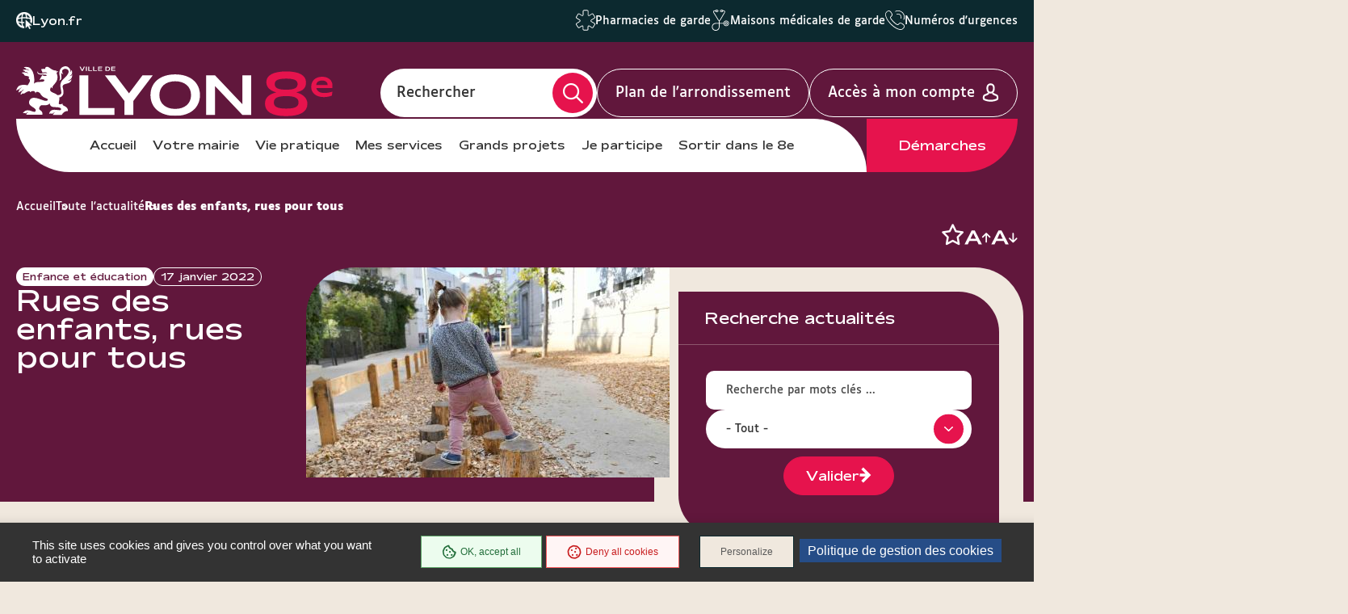

--- FILE ---
content_type: text/html; charset=UTF-8
request_url: https://mairie8.lyon.fr/actualite/enfance-et-education/rues-des-enfants-rues-pour-tous
body_size: 15004
content:
<!DOCTYPE html>
<html  lang="fr" dir="ltr" prefix="content: http://purl.org/rss/1.0/modules/content/  dc: http://purl.org/dc/terms/  foaf: http://xmlns.com/foaf/0.1/  og: http://ogp.me/ns#  rdfs: http://www.w3.org/2000/01/rdf-schema#  schema: http://schema.org/  sioc: http://rdfs.org/sioc/ns#  sioct: http://rdfs.org/sioc/types#  skos: http://www.w3.org/2004/02/skos/core#  xsd: http://www.w3.org/2001/XMLSchema# ">
<head>
  <meta charset="utf-8" />
<link rel="canonical" href="https://mairie8.lyon.fr/actualite/enfance-et-education/rues-des-enfants-rues-pour-tous" />
<meta name="Generator" content="Drupal 9 (https://www.drupal.org)" />
<meta name="MobileOptimized" content="width" />
<meta name="HandheldFriendly" content="true" />
<meta name="viewport" content="width=device-width, initial-scale=1.0" />
<link rel="icon" href="/sites/mairie8/files/favicon_1_1.ico" type="image/vnd.microsoft.icon" />
<link rel="alternate" hreflang="fr" href="https://mairie8.lyon.fr/actualite/enfance-et-education/rues-des-enfants-rues-pour-tous" />

    <title>Rues des enfants, rues pour tous | Lyon Mairie du 8</title>
    <link rel="stylesheet" media="all" href="/core/modules/system/css/components/align.module.css?t9bboz" />
<link rel="stylesheet" media="all" href="/core/modules/system/css/components/fieldgroup.module.css?t9bboz" />
<link rel="stylesheet" media="all" href="/core/modules/system/css/components/container-inline.module.css?t9bboz" />
<link rel="stylesheet" media="all" href="/core/modules/system/css/components/clearfix.module.css?t9bboz" />
<link rel="stylesheet" media="all" href="/core/modules/system/css/components/details.module.css?t9bboz" />
<link rel="stylesheet" media="all" href="/core/modules/system/css/components/hidden.module.css?t9bboz" />
<link rel="stylesheet" media="all" href="/core/modules/system/css/components/item-list.module.css?t9bboz" />
<link rel="stylesheet" media="all" href="/core/modules/system/css/components/js.module.css?t9bboz" />
<link rel="stylesheet" media="all" href="/core/modules/system/css/components/nowrap.module.css?t9bboz" />
<link rel="stylesheet" media="all" href="/core/modules/system/css/components/position-container.module.css?t9bboz" />
<link rel="stylesheet" media="all" href="/core/modules/system/css/components/progress.module.css?t9bboz" />
<link rel="stylesheet" media="all" href="/core/modules/system/css/components/reset-appearance.module.css?t9bboz" />
<link rel="stylesheet" media="all" href="/core/modules/system/css/components/resize.module.css?t9bboz" />
<link rel="stylesheet" media="all" href="/core/modules/system/css/components/sticky-header.module.css?t9bboz" />
<link rel="stylesheet" media="all" href="/core/modules/system/css/components/system-status-counter.css?t9bboz" />
<link rel="stylesheet" media="all" href="/core/modules/system/css/components/system-status-report-counters.css?t9bboz" />
<link rel="stylesheet" media="all" href="/core/modules/system/css/components/system-status-report-general-info.css?t9bboz" />
<link rel="stylesheet" media="all" href="/core/modules/system/css/components/tablesort.module.css?t9bboz" />
<link rel="stylesheet" media="all" href="/core/modules/system/css/components/tree-child.module.css?t9bboz" />
<link rel="stylesheet" media="all" href="/core/modules/views/css/views.module.css?t9bboz" />
<link rel="stylesheet" media="all" href="/modules/contrib/paragraphs/css/paragraphs.unpublished.css?t9bboz" />
<link rel="stylesheet" media="all" href="/modules/custom/lyonfr_favoris/css/modal.css?t9bboz" />
<link rel="stylesheet" media="all" href="/modules/custom/tarteaucitron_cookies/css/tarteaucitron.css?t9bboz" />
<link rel="stylesheet" media="all" href="/modules/custom/tarteaucitron_cookies/css/tarteaucitron_custom.css?t9bboz" />
<link rel="stylesheet" media="all" href="/themes/custom/lyonfr_mairie/css/core.css?t9bboz" />
<link rel="stylesheet" media="print" href="/themes/custom/lyonfr_mairie/css/print.css?t9bboz" />
<link rel="stylesheet" media="all" href="/themes/custom/lyonfr_mairie/css/map.css?t9bboz" />

      <script type="application/json" data-drupal-selector="drupal-settings-json">{"path":{"baseUrl":"\/","scriptPath":null,"pathPrefix":"","currentPath":"node\/13833","currentPathIsAdmin":false,"isFront":false,"currentLanguage":"fr"},"pluralDelimiter":"\u0003","suppressDeprecationErrors":true,"bootstrap":{"forms_has_error_value_toggle":1,"modal_animation":1,"modal_backdrop":"true","modal_focus_input":1,"modal_keyboard":1,"modal_select_text":1,"modal_show":1,"modal_size":"","popover_enabled":1,"popover_animation":1,"popover_auto_close":1,"popover_container":"body","popover_content":"","popover_delay":"0","popover_html":0,"popover_placement":"right","popover_selector":"","popover_title":"","popover_trigger":"click","tooltip_enabled":1,"tooltip_animation":1,"tooltip_container":"body","tooltip_delay":"0","tooltip_html":0,"tooltip_placement":"auto left","tooltip_selector":"","tooltip_trigger":"hover"},"lyonfr":{"map":"https:\/\/cartes.lyon.fr\/adws\/app\/f44362dd-9509-11e6-9d74-4f886d9d3edc\/index.html","markerUrl":"https:\/\/mairie8.lyon.fr\/themes\/custom\/lyonfr_mairie\/images\/Map_marker_bleu.png"},"connect":true,"tarteaucitron_cookies":{"config":{"privacy_url":"","panel_hashtag":"cookies","cookie_name":"tarteaucitron","orientation":"bottom","group_services":0,"show_alert_small":0,"cookies_list":0,"adblocker_warning":0,"deny_all_cta":1,"accept_all_cta":1,"high_privacy":1,"handle_browser_dnt_request":0,"remove_credit":1,"show_more_info_link":1,"cookie_domain":"","read_more_link":"","mandatory":1,"icon_src":null,"icon_position":"BottomRight","popin_title":"Param\u00e9trer les cookies sur le site de lyon.fr","popin_description":"\u003Cp\u003ELe site lyon.fr et les 9 sites d\u2019arrondissement d\u00e9posent des cookies pour vous proposer une exp\u00e9rience utilisateur adapt\u00e9e avec un acc\u00e8s \u00e0 des pages enrichies de contenus vid\u00e9o et r\u00e9seaux sociaux. Certains Cookies permettent \u00e9galement d\u2019analyser votre navigation en obtenant des statistiques de fr\u00e9quentation anonymes, ceci afin d\u2019am\u00e9liorer notre site web en fonction de vos usages.\u003Cbr \/\u003E\r\nL\u0027\u00e9mission et l\u0027utilisation de cookies par des tiers sont soumises aux politiques de protection de la vie priv\u00e9e de ces m\u00eames tiers. Nous vous informons de l\u0027objet des Cookies sur nos sites et des moyens dont vous disposez pour effectuer des choix \u00e0 l\u0027\u00e9gard de ces derniers.\u003Cbr \/\u003E\r\nVous avez la possibilit\u00e9 d\u2019accepter ou de refuser chacun des Cookies tiers ci-dessous. Ce choix est conserv\u00e9 entre 6 et 13 mois selon les cas, mais vous pouvez changer d\u2019avis \u00e0 tout moment.\u003C\/p\u003E\r\n","cookie_storage_period":"15780000","cookie_management_policy_url":"https:\/\/mairie8.lyon.fr\/politique-de-gestion-des-cookies"},"services":{"adobeanalytics":"","adobeanalyticsdescription":{"value":"","format":"full_html"},"alexa":"","alexadescription":{"value":"","format":"full_html"},"amplitude":"","amplitudedescription":{"value":"","format":"full_html"},"clicky":"","clickydescription":{"value":"","format":"full_html"},"compteur":"","compteurdescription":{"value":"","format":"full_html"},"crazyegg":"","crazyeggdescription":{"value":"","format":"full_html"},"clarity":"","claritydescription":{"value":"","format":"full_html"},"etracker":"","etrackerdescription":{"value":"","format":"full_html"},"ferank_privacy":0,"ferank_privacydescription":{"value":"","format":"full_html"},"firebase":"","firebasedescription":{"value":"","format":"full_html"},"get_plus":"","get_plusdescription":{"value":"","format":"full_html"},"get_quanty":"","get_quantydescription":{"value":"","format":"full_html"},"hotjar_id":"","hotjar_iddescription":null,"hotjar_sv":"","hotjar_svdescription":null,"hubspot":"","hubspotdescription":{"value":"","format":"full_html"},"kameleoon":"","kameleoondescription":{"value":"","format":"full_html"},"koban_url":"","koban_urldescription":{"value":"","format":"full_html"},"koban_api_key":"","koban_api_keydescription":{"value":"","format":"full_html"},"matomodescription":{"value":"","format":"full_html"},"matomoHost":"https:\/\/stats.lyon.cloud-ed.fr\/","matomoId":"52","mautic":"","mauticdescription":{"value":"","format":"full_html"},"simpleanalytics":0,"simpleanalyticsdescription":{"value":"","format":"full_html"},"twitteruwt":"","twitteruwtdescription":{"value":"","format":"full_html"},"visualrevenue":"","visualrevenuedescription":{"value":"","format":"full_html"},"webmecanik":"","webmecanikdescription":{"value":"","format":"full_html"},"xiti":"","xitidescription":{"value":"","format":"full_html"},"yandex_metrica":"","yandex_metricadescription":{"value":"","format":"full_html"},"abtasty":"","abtastydescription":{"value":"","format":"full_html"},"contentsquare":"","contentsquaredescription":{"value":"","format":"full_html"},"google_fonts":"","google_fontsdescription":{"value":"","format":"full_html"},"google_jsapi":0,"google_jsapidescription":{"value":"","format":"full_html"},"onesignal":"","onesignaldescription":null,"pingdom":"","pingdomdescription":{"value":"","format":"full_html"},"recaptcha":"","recaptchadescription":{"value":"","format":"full_html"},"stonly":"","stonlydescription":{"value":"","format":"full_html"},"tagcommander":"","tagcommanderdescription":{"value":"","format":"full_html"},"typekit":"","typekitdescription":{"value":"","format":"full_html"},"twittertimeline":1,"twittertimelinedescription":{"value":"\u003Cp\u003ECe service ne d\u00e9pose pas de cookies.\u003Cbr \/\u003E\r\nL\u2019int\u00e9gration de ces contenus Twitter permet de faire remonter de fa\u00e7on dynamique des infos directement diffus\u00e9es sous forme de liste de tweets.\u003C\/p\u003E\r\n","format":"full_html"},"twitterembed":1,"twitterembeddescription":{"value":"\u003Cp\u003ECe service ne d\u00e9pose pas de cookies.\u003Cbr \/\u003E\r\nL\u2019int\u00e9gration de ces contenus Twitter permet de faire remonter de fa\u00e7on dynamique des infos directement diffus\u00e9es sous forme de tweets.\u003C\/p\u003E\r\n","format":"full_html"},"fbpixel":"","fbpixeldescription":{"value":"","format":"full_html"},"instagram":null,"instagramdescription":null,"facebookpost":null,"facebookpostdescription":null,"purechat":"","purechatdescription":{"value":"","format":"full_html"},"smartsupp":"","smartsuppdescription":{"value":"","format":"full_html"},"tawkto":"","tawktodescription":{"value":"","format":"full_html"},"userlike":"","userlikedescription":{"value":"","format":"full_html"},"zopim":"","zopimdescription":{"value":"","format":"full_html"},"vimeo":1,"vimeodescription":{"value":"\u003Cp\u003ECes Cookies permettent de vous proposer des contenus \u00e9ditoriaux enrichis int\u00e9grant un lecteur vid\u00e9o.\u003C\/p\u003E\r\n","format":"full_html"},"youtube":1,"youtubedescription":{"value":"\u003Cp\u003ECes Cookies permettent de vous proposer des contenus \u00e9ditoriaux enrichis int\u00e9grant un lecteur vid\u00e9o.\u003C\/p\u003E\r\n","format":"full_html"},"dailymotion":0,"dailymotiondescription":{"value":"","format":"full_html"},"soundcloud":0,"soundclouddescription":{"value":"","format":"full_html"},"ausha":0,"aushadescription":{"value":"","format":"full_html"},"calameo":0,"calameodescription":{"value":"","format":"full_html"},"maps_noapi":0,"maps_noapidescription":{"value":"","format":"full_html"}}},"user":{"uid":0,"permissionsHash":"02b6bad36f47d5f3dc0ad75f526993f2c646266f7b5b7df6b6bc90a65be1979f"}}</script>
<script src="/core/misc/drupalSettingsLoader.js?v=9.4.0"></script>
<script src="/modules/custom/tarteaucitron_cookies/js/cdn.js?v=2.3"></script>
<script src="/modules/custom/tarteaucitron_cookies/js/tarteaucitron.js?v=2.3"></script>
<script src="/modules/custom/tarteaucitron_cookies/js/tarteaucitron_init.js?v=2.3"></script>

                  <meta property="og:title" content="Rues des enfants, rues pour tous" />
                          <meta property="og:image" content=https://mairie8.lyon.fr/sites/mairie8/files/content/restfiles/2022_01_26/dossier_enfants_hiver_pcmuriel_chaulet_95.jpg />
        </head>
<body class="is-single-news path-node page-node-type-news has-glyphicons">

  <div class="dialog-off-canvas-main-canvas" data-off-canvas-main-canvas>
    
  <div class="site-wrapper-out">
          <div class="site-wrapper">

                  <nav role="navigation" aria-label="Menu d'évitement" class="menu-skip">
  <p id="menu-skip__label" class="menu-skip__label">Go to:</p>
  <ul class="menu-skip__list" aria-labelledby="menu-skip__label">
    <li class="menu-skip__item">
      <a href="#main">Content</a>
    </li>
  </ul>
</nav>
            <section class="header-link">
    <div class="header-link__wrapper">
      
<div class="header-link__item is-main block block-stratis-common block-header-link clearfix">
  
  
        <span class="header-link__icon" aria-hidden="true">
    <img src="/themes/custom/lyonfr_mairie/images/globe-pointer.png" alt="icon">
  </span>
  <a class="header-link__main" href="https://www.lyon.fr">Lyon.fr</a>

  </div>

              <div id="block-lyonfrtaxonomy">
  
  
  <div class="header-link__switcher js-dropdown">
  <button type="button" class="header-link__current js-dropdown__toggle">
    Lyon pratique <span aria-hidden="true" class="fa-regular fa-chevron-down"></span>
  </button>
  <ul class="header-link__list js-dropdown__block">
            <li class="header-link__item">
          <span class="header-link__icon" aria-hidden="true">
      <img src="/sites/mairie8/files/content/lyon-pratique/2021-03/picto_pharmacies_garde.svg" width="24" height="26" alt="  Pharmacies de garde
" />
    </span>
        <a href="/demarche/sante/trouver-une-pharmacie-de-garde" class="header-link__link">  Pharmacies de garde
</a>
  </li>

            <li class="header-link__item">
          <span class="header-link__icon" aria-hidden="true">
      <img src="/sites/mairie8/files/content/lyon-pratique/2021-03/picto_maisons_medicales_garde.svg" width="24" height="26" alt="  Maisons médicales de garde
" />
    </span>
        <a href="/demarche/sante/trouver-une-maison-medicale-de-garde" class="header-link__link">  Maisons médicales de garde
</a>
  </li>

            <li class="header-link__item">
          <span class="header-link__icon" aria-hidden="true">
      <img src="/sites/mairie8/files/content/lyon-pratique/2021-03/picto-urgences.svg" width="24" height="26" alt="  Numéros d&#039;urgences
" />
    </span>
        <a href="/numeros-durgence" class="header-link__link">  Numéros d&#039;urgences
</a>
  </li>

      </ul>
</div>

</div>

          </div>
  </section>
          <header class="site-header header" role="banner">
  <div class="header-bar">
    <div class="header-bar__top">
      
<div class="header-bar__logo block block-stratis-common block-header-logo clearfix">
  
  
      

<div class="logo " title="Lyon Mairie du 8 - Site officiel : Accueil" rel="home">
    <span class="logo__image">
              <a href="/">  <img src="/sites/mairie8/files/2025-07/logo-lyon8-header.svg" alt="Lyon Mairie du 8 - Site officiel : Accueil" width="352">
</a>
          </span>
</div>

  </div>

      <div class="header-bar__components">
        <div class="header-bar__search">
          <div class="header-search ">
            <div class="header-search__form">
              <form method="GET" action="/recherche" enctype="multipart/form-data" role="search">
  <div class="header-search__form-input">
    <input name="search_api_fulltext" type="text" placeholder="" title="Rechercher par mots-clés" value="" id="search-field-2">
    <label for="search-field-2">Rechercher</label>
    <input type="hidden" name="type" value="All">
  </div>
  <button type="submit" class="header-search__btn">
    <span class="fa-regular fa-magnifying-glass" aria-hidden="true"></span>
    <span class="ghost"></span>
  </button>
</form>
            </div>
          </div>
        </div>

          
<div class="block block-stratis-common block-header-map-link clearfix">
  
  
        <a href="http://cartes.lyon.fr/plan/?_r=arrondissement&amp;_f_numero=8" class="header-bar__map">Plan de l&#039;arrondissement</a>

  </div>


          <a href="/openid-connect-redirect" class="header-bar__login">
    <span class="header-bar__login-text">Accès à mon compte</span>
  </a>
        <div class="header-bar__menu-btn" id="main-menu">
  <button type="button" class="menu-toggle js-mnv-toggle ">
            <span class="menu-toggle__lines">
                <span class="menu-toggle__line"></span>
                <span class="menu-toggle__line"></span>
                <span class="menu-toggle__line"></span>
            </span>
    <span class="menu-toggle__text js-menu-text">Menu</span>
  </button>
</div>

      </div>
    </div>
    <div class="header-bar__bottom">
        <div class="header-bar__menu">
    <div class="mnv-menu" role="navigation" aria-label="Menu principal">
      <nav class="mnv-menu__nav">
                  <button type="button" class="mnv-menu__close js-mnv-close">
            <span class="mnv-menu__close-text">Fermer</span>
            <span class="mnv-menu__close-icon"><i class="far fa-times"></i></span>
          </button>
          <div class="mnv-menu__wrap">
            <ul class="mnv-menu__list">
                              <li class="mnv-menu__item">
                  <a href="/" class="mnv-menu__link">Accueil</a>
                </li>
                              <li class="mnv-menu__item">
                  <a href="/votre-mairie" class="mnv-menu__link">Votre mairie</a>
                </li>
                              <li class="mnv-menu__item">
                  <a href="/vie-pratique" class="mnv-menu__link">Vie pratique</a>
                </li>
                              <li class="mnv-menu__item">
                  <a href="/mes-services" class="mnv-menu__link">Mes services</a>
                </li>
                              <li class="mnv-menu__item">
                  <a href="/grands-projets-0" class="mnv-menu__link">Grands projets</a>
                </li>
                              <li class="mnv-menu__item">
                  <a href="/je-participe" class="mnv-menu__link">Je participe</a>
                </li>
                              <li class="mnv-menu__item">
                  <a href="/sortir-dans-le-8e" class="mnv-menu__link">Sortir dans le 8e</a>
                </li>
                          </ul>
          </div>
                
<div class="mnv-menu__link-procedure block block-stratis-common block-header-procedure-link clearfix">
  
  
        <a href="/demarches#anchor-name">Démarches</a>

  </div>

      </nav>
    </div>
  </div>
    </div>
  </div>
</header>
          



        
        
          

                                    <section class="top-of-content">
                <div class="top-of-content__wrapper container -lg">
                    <nav aria-label="Vous êtes ici" class="breadcrumb">
    <ol>
              <li >
                      <a href="/">Accueil</a>
                  </li>
              <li >
                      <a href="/actualites">Toute l&#039;actualité</a>
                  </li>
              <li  class="active">
                      Rues des enfants, rues pour tous
                  </li>
          </ol>
  </nav>




                  <div class="tools">
            <ul class="tools__list">
        
<li class="tools__item favoris">
  <a role="button" href="#" id="favorisef9513cd-afa8-46ae-8241-bfb1d33f4691" class="tools__btn">
    <span class="sr-only favoris-link">Ajouter/Retirer le favoris</span>
    <span aria-hidden="true" class="fa-regular fa-star"></span>
  </a>
</li>

      </ul>
        <div class="tools__fonts-changer">
      <div class="fonts-changer js-fonts-changer">
        <button class="fonts-changer__button is-increase js-increase js-tooltip" data-content="Augmenter la taille des caractères"></button>
        <button class="fonts-changer__button is-decrease js-decrease js-tooltip" data-content="Réduire la taille des caractères"></button>
      </div>
    </div>
  </div>
                </div>
              </section>
                      
            <main class="site-main" role="main" id="main" tabindex="-1">
    <article class="container-wrapper">
      <div class="container -page -lg">
        <div data-drupal-messages-fallback class="hidden"></div>
      
  

<div data-history-node-id="13833" role="article" about="/actualite/enfance-et-education/rues-des-enfants-rues-pour-tous" class="site-inner is-sidebar full clearfix">
      <section class="site-content">
              <header class="heading">
          <div class="heading__wrapper container -lg">
                            <div class="heading__content">
    <div class="heading__group">
              <p class="heading__category">  Enfance et éducation
</p>
            <p class="heading__date">17 janvier 2022</p>
    </div>
    
    <h2 class="heading__title">Rues des enfants, rues pour tous</h2>
    
  </div>

              
                    <div class="heading__image">
      <figure class="heading__figure">
        <picture class="image"><source media="(max-width: 767px)" srcset="data:image/svg+xml,%3Csvg%20xmlns=%22http://www.w3.org/2000/svg%22%20width=%22450%22%20height=%22249%22%20viewBox=%220%200%20450%20249%22%20/%3E" data-srcset="https://mairie8.lyon.fr/sites/mairie8/files/styles/img__450x249__crop_main/public/content/restfiles/2022_01_26/dossier_enfants_hiver_pcmuriel_chaulet_95.jpg?itok=jJMLh9BS 1x, https://mairie8.lyon.fr/sites/mairie8/files/styles/img__900x498__crop_main/public/content/restfiles/2022_01_26/dossier_enfants_hiver_pcmuriel_chaulet_95.jpg?itok=-HyrtUBp 2x"><img show-alt data-src="https://mairie8.lyon.fr/sites/mairie8/files/styles/img__450x260__crop_main/public/content/restfiles/2022_01_26/dossier_enfants_hiver_pcmuriel_chaulet_95.jpg?itok=qfKanQET" class="lazy lazyload" src="data:image/svg+xml,%3Csvg%20xmlns=%22http://www.w3.org/2000/svg%22%20width=%22450%22%20height=%22260%22%20viewBox=%220%200%20450%20260%22%20/%3E" alt="">
  </picture>
      </figure>
    </div>
              
            
          </div>

            <span class="heading__teaser">
          <p>7 500 élèves profitent déjà au quotidien d’une rue libérée de la circulation automobile pour se rendre à l’école. Passer au groupe scolaire Gilbert Dru (7<sup>e</sup>) permet de se rendre compte de ce qui change au quotidien.</p>


  </span>

        </header>
      
              <div class="container-fix">
                    <div class="rte paragraph paragraph--type--text-block paragraph--view-mode--default">
            <p><em>« C’est curieux, mais, dans les premiers temps après la fermeture de la rue aux voitures, les enfants continuaient de marcher sur les trottoirs ! Ils se sont réellement approprié les lieux après les aménagements. » </em>Dans cette phrase d’Allan Maria, directeur de l’école élémentaire Gilbert Dru (7<sup>e</sup>), on comprend toute la persistance de l’automobile dans le paysage urbain. Et pour cause : elle occupe 80% de l’espace public en plus d’occasionner bruit et insécurité. C’est l’ambition des « rues des enfants » d’en libérer les abords d’écoles.<br />
Gilbert Dru figure parmi les pionnières. Dès septembre 2020, quelques dizaines de mètres de la rue Saint-Michel ont été fermés à la circulation. À l’été 2021, cet espace a été réaménagé de façade à façade et agrémenté de rondins de bois, de chemins en pierre qui serpentent à l’ombre des arbres (conservés), auxquels s’ajouteront bientôt des plantations et des zones pour dessiner sur le sol.</p>

<h3>Des espaces réaménagés avec les enfants</h3>

<p>Pour Sandrine Pommeruel, assistante maternelle, le résultat est séduisant. <em>« Je récupère des enfants sur plusieurs écoles et ceux qui m’accompagnent ici peuvent profiter des lieux, ils adorent sauter sur les rondins de bois. C’est propre et sécurisé, ils ne sortent plus immédiatement sur une rue avec des voitures. »</em><br />
À Gilbert Dru, comme partout, les « rues des enfants » ont été créées en co-construction avec les premiers concernés, dont l’avis a été sollicité avant les aménagements.<br />
<em>« Après la coupure de la rue en septembre 2020, </em>détaille le directeur Allan Maria, <em>la Ville de Lyon a contacté l’école pour recueillir l’avis des enfants sur la façon de modifier la rue. On a eu une importante demande de nature de la part des maternelles et de lieux de socialisation pour les élèves d’élémentaire ; sans doute l’effet confinement. Et, surtout, nous avons pu transformer la démarche en outil pédagogique en réalisant des maquettes présentées ensuite en mairie du 7<sup>e</sup>.»</em></p>

<p><a class="lien-externe" data-entity-substitution="canonical" data-entity-type="node" data-entity-uuid="3afbd773-7eb6-4088-b8f9-f172019ebdbc" href="/actualite/education/autour-de-lecole-cest-pied" title="En savoir plus &quot;Autour de l'école, c'est à pied&quot;"><strong>En savoir plus "Autour de l'école, c'est à pied"</strong></a></p>

<h3>Convivialité</h3>

<p>Plusieurs parents rencontrés devant Gilbert Dru se félicitent de la piétonisation et pas seulement pour l’accès à l’école. <em>« C’est beaucoup plus agréable qu’avant et plus convivial, on s’y retrouve entre familles. Et puis, les enfants peuvent venir y jouer tout le temps ! »</em>, selon Floriane. <em>« Le bruit a baissé et les enfants du voisinage veulent jouer ici même quand il n’y a pas école »</em>, ajoutent les Piel-Nogueira, une famille de riverains. Quant aux apprentis cyclistes, ils peuvent faire leurs premiers tours de roue sur des lieux sécurisés.<br />
15 des 29 sites (représentant 46 crèches et écoles) déjà devenus des rues des enfants sont des piétonisations permanentes. D’autres, comme Gare d’eau (9<sup>e</sup>), sont desservis par une zone de rencontres où la vitesse est limitée à 20 km/h. À Ferdinand Buisson (5<sup>e</sup>), un élargissement du parvis de l’école a été suffisant. La modification des sens de circulation est une autre option possible illustrant l’adaptation de ces aménagements aux besoins et contraintes.</p>

<h3>Terrain d’expression</h3>

<p>L’objectif final de ces rues des enfants demeure leur appropriation par les premiers concernés. On citera les dessins colorés tracés sur le sol par les élèves de l’école Meynis (3<sup>e</sup>) avec l’artiste Tomalater ou encore les décors éphémères implantés devant les écoles Doisneau (1<sup>er</sup>), Rebatel (3<sup>e</sup>), de La Fontaine (4<sup>e</sup>), Gerson (5<sup>e</sup>) et Mermoz (8<sup>e</sup>) avec la participation d’artistes sollicités par le musée d’Art contemporain. Autant de preuves que l’on peut oublier la voiture…</p>


      </div>


  
  
      
          </div>
      
      
    </section>
  
            <aside class="sidebar">
          
  
  

                        <section class="filter-news">
    <div class="title-block is-filter">
      <h2 class="title"><span class="title__text">Recherche actualités</span></h2>
    </div>
    <div class="filters is-sidebar" xmlns="http://www.w3.org/1999/html">
      <div class="filters__container container -lg">
        <div class="filters__dropdown">
          <form action="/actualites" method="GET">
            <fieldset>
              <div class="filters__wrapper">
                <div class="filters__fields flex-row ">
                                      <div class="filters__field col-lg-12">
                      <input type="text" name="" id="edit-keys" placeholder="Recherche par mots clés ...">
                    </div>
                                                      <div class="filters__field col-lg-12  select">
                    
<div class="form-item js-form-item form-type-select js-form-type-select form-item-field-main-category js-form-item-field-main-category form-no-label form-group">
  
  
  <select data-drupal-selector="edit-field-main-category-dds-697490c0859800.05469968" class="form-select form__field js-validator" id="edit-field-main-category-dds-697490c0859800.05469968" name="field_main_category"><option value="All" selected="selected">- Tout - </option><option value="2929182">Action municipale</option><option value="2929181">Action sociale et solidarité</option><option value="2929177">Alimentation et gastronomie</option><option value="2929211">Appel à projets</option><option value="2929212">Appels à projet</option><option value="1033">Cadre de vie</option><option value="2929183">Commerce et économie</option><option value="1059">Culture</option><option value="1081">Démarches et formalités</option><option value="2929190">Démocratie ouverte</option><option value="2929195">Droits et égalités</option><option value="1162">Enfance et éducation</option><option value="2929069">Finance et commande publique</option><option value="2929179">Jeunesses</option><option value="2929189">Logement et urbanisme</option><option value="2010">Mobilités</option><option value="2929184">Nature en ville</option><option value="2929210">Petite enfance</option><option value="1945">Prévention et sécurité</option><option value="1043">Projets urbains</option><option value="1055">Santé</option><option value="1163">Seniors</option><option value="1037">Sport</option><option value="2929176">Transition écologique</option><option value="1948">Vie municipale</option><option value="1066">Votre Mairie</option></select>

  
  
  </div>

                  </div>
                                  </div>
                <div class="filters__buttons">
                  <button type="submit" class="btn filters__button -submit">
                    <span class="btn__text">Valider</span>
                    <span aria-hidden="true">
                    <svg xmlns="http://www.w3.org/2000/svg" width="15" height="20" viewBox="0 0 15 20" fill="none">
                      <path fill-rule="evenodd" clip-rule="evenodd" d="M4.8691 0.5L14.5 10L4.8691 19.5L2.30073 16.9665L7.54758 11.791L0.5 11.791L0.5 8.20823H7.54719L2.30073 3.03308L4.8691 0.5Z" fill="white"/>
                    </svg>
                  </span>
                  </button>
                </div>
              </div>
            </fieldset>
          </form>
        </div>
      </div>
    </div>

  </section>
      </aside>
      
  </div>

          
  

  

  <section class="views-element-container also-read block block-views block-views-blocka-lire-aussi-block-1" id="block-views-block-a-lire-aussi-block-1">
    <div class="container">
      
              <div class="title-block -center">
          <h2 class="title -content">
            <span class="title__text">A lire aussi</span>
          </h2>
        </div>
            

              <div class="form-group"><div class="also-read__container view view-a-lire-aussi view-id-a_lire_aussi view-display-id-block_1 js-view-dom-id-9864eb1bd7c30839de9726299c941dd03e6831a1d0af2382c40e3dec50af3295">
  
    
      
      <button type="button" class="also-read__control -prev">
      <span aria-hidden="true" class="fa-regular fa-chevron-left"></span>
      <span class="ghost">Article précédent</span>
    </button>
    <button type="button" class="also-read__control -next">
      <span aria-hidden="true" class="fa-regular fa-chevron-right"></span>
      <span class="ghost">Article suivant</span>
    </button>
    <div class="also-read__wrapper swiper-container" data-items="9">
      <div class="also-read__carousel-wrapper swiper-wrapper">
        

  <div data-history-node-id="27131" role="article" about="/actualite/enfance-et-education/vacances-de-la-toussaint-les-chantiers-menes-dans-les-ecoles" class="news-block__item swiper-slide news a-lire-aussi">
          <picture class="news-block__picture"><source media="(max-width: 767px)" srcset="data:image/svg+xml,%3Csvg%20xmlns=%22http://www.w3.org/2000/svg%22%20width=%22322%22%20height=%22181%22%20viewBox=%220%200%20322%20181%22%20/%3E" data-srcset="https://mairie8.lyon.fr/sites/mairie8/files/styles/img__322x181__crop_main/public/content/2025-11/2025_11_03_travaux_ecoles.jpg?itok=OBPU9YM8 1x, https://mairie8.lyon.fr/sites/mairie8/files/styles/img__644x362__crop_main/public/content/2025-11/2025_11_03_travaux_ecoles.jpg?itok=JVW1awBt 2x"><img show-alt data-src="https://mairie8.lyon.fr/sites/mairie8/files/styles/img__293x165__crop_main/public/content/2025-11/2025_11_03_travaux_ecoles.jpg?itok=WiQ3S9sF" class="lazy lazyload" src="data:image/svg+xml,%3Csvg%20xmlns=%22http://www.w3.org/2000/svg%22%20width=%22293%22%20height=%22165%22%20viewBox=%220%200%20293%20165%22%20/%3E" alt="">
  </picture>
    
      <div class="news-block__content">
          <p class="news-block__category">  Enfance et éducation
</p>
              <p class="news-block__publication">Publié le : 13 novembre 2025</p>
                
        <h3 class="also-read__title">
          <a href="/actualite/enfance-et-education/vacances-de-la-toussaint-les-chantiers-menes-dans-les-ecoles" class="also-read__title-link">
            <span class="underline">Vacances de la Toussaint : les chantiers menés dans les écoles</span>
          </a>
        </h3>
        
      
          <p class="news-block__teaser">  La période des vacances scolaires est propice à la réalisation de travaux dans les groupes scolaires. 
</p>
  
  </div>
  </div>


  <div data-history-node-id="27125" role="article" about="/actualite/enfance-et-education/mouvement-social-dans-les-ecoles-et-les-cantines" class="news-block__item swiper-slide news a-lire-aussi">
          <picture class="news-block__picture"><source media="(max-width: 767px)" srcset="data:image/svg+xml,%3Csvg%20xmlns=%22http://www.w3.org/2000/svg%22%20width=%22322%22%20height=%22181%22%20viewBox=%220%200%20322%20181%22%20/%3E" data-srcset="https://mairie8.lyon.fr/sites/mairie8/files/styles/img__322x181__crop_main/public/2022-09/2022-nouveaux-menus-ecole-briand-7e-p.jpg?itok=YjFMSMXr 1x, https://mairie8.lyon.fr/sites/mairie8/files/styles/img__644x362__crop_main/public/2022-09/2022-nouveaux-menus-ecole-briand-7e-p.jpg?itok=dOtk-3Qr 2x"><img show-alt data-src="https://mairie8.lyon.fr/sites/mairie8/files/styles/img__293x165__crop_main/public/2022-09/2022-nouveaux-menus-ecole-briand-7e-p.jpg?itok=sPx87cSJ" class="lazy lazyload" src="data:image/svg+xml,%3Csvg%20xmlns=%22http://www.w3.org/2000/svg%22%20width=%22293%22%20height=%22165%22%20viewBox=%220%200%20293%20165%22%20/%3E" alt="">
  </picture>
    
      <div class="news-block__content">
          <p class="news-block__category">  Enfance et éducation
</p>
              <p class="news-block__publication">Publié le : 7 novembre 2025</p>
                
        <h3 class="also-read__title">
          <a href="/actualite/enfance-et-education/mouvement-social-dans-les-ecoles-et-les-cantines" class="also-read__title-link">
            <span class="underline">Mouvement social dans les écoles et  les cantines</span>
          </a>
        </h3>
        
      
          <p class="news-block__teaser">  Suite à un mouvement de grève le lundi 10 novembre, un certain nombre de restaurants scolaires et d&#039;accueils périscolaires seront fermés.
</p>
  
  </div>
  </div>


  <div data-history-node-id="13641" role="article" about="/actualite/enfance-et-education/quest-ce-quon-mange" class="news-block__item swiper-slide news a-lire-aussi">
          <picture class="news-block__picture"><source media="(max-width: 767px)" srcset="data:image/svg+xml,%3Csvg%20xmlns=%22http://www.w3.org/2000/svg%22%20width=%22322%22%20height=%22181%22%20viewBox=%220%200%20322%20181%22%20/%3E" data-srcset="https://mairie8.lyon.fr/sites/mairie8/files/styles/img__322x181__crop_main/public/content/2023-08/2022_visite-presse-nouveaux-menus-ecole-briand-7a_cmuriel-chaulet.png?itok=D0RReKNF 1x, https://mairie8.lyon.fr/sites/mairie8/files/styles/img__644x362__crop_main/public/content/2023-08/2022_visite-presse-nouveaux-menus-ecole-briand-7a_cmuriel-chaulet.png?itok=diha9mxk 2x"><img show-alt data-src="https://mairie8.lyon.fr/sites/mairie8/files/styles/img__293x165__crop_main/public/content/2023-08/2022_visite-presse-nouveaux-menus-ecole-briand-7a_cmuriel-chaulet.png?itok=-d00wTi5" class="lazy lazyload" src="data:image/svg+xml,%3Csvg%20xmlns=%22http://www.w3.org/2000/svg%22%20width=%22293%22%20height=%22165%22%20viewBox=%220%200%20293%20165%22%20/%3E" alt="">
  </picture>
    
      <div class="news-block__content">
          <p class="news-block__category">  Enfance et éducation
</p>
              <p class="news-block__publication">Publié le : 7 novembre 2025</p>
                
        <h3 class="also-read__title">
          <a href="/actualite/enfance-et-education/quest-ce-quon-mange" class="also-read__title-link">
            <span class="underline">Qu&#039;est-ce qu&#039;on mange ?</span>
          </a>
        </h3>
        
      
          <p class="news-block__teaser">  Les menus de la semaine dans les restaurants scolaires de la Ville de Lyon.
</p>
  
  </div>
  </div>


  <div data-history-node-id="25663" role="article" about="/actualite/enfance-et-education/droits-devant-soi" class="news-block__item swiper-slide news a-lire-aussi">
          <picture class="news-block__picture"><source media="(max-width: 767px)" srcset="data:image/svg+xml,%3Csvg%20xmlns=%22http://www.w3.org/2000/svg%22%20width=%22322%22%20height=%22181%22%20viewBox=%220%200%20322%20181%22%20/%3E" data-srcset="https://mairie8.lyon.fr/sites/mairie8/files/styles/img__322x181__crop_main/public/content/2025-10/Droits_devant_soi_700x394_2025_0.jpg?itok=miY-s71y 1x, https://mairie8.lyon.fr/sites/mairie8/files/styles/img__644x362__crop_main/public/content/2025-10/Droits_devant_soi_700x394_2025_0.jpg?itok=D6we3LIM 2x"><img show-alt data-src="https://mairie8.lyon.fr/sites/mairie8/files/styles/img__293x165__crop_main/public/content/2025-10/Droits_devant_soi_700x394_2025_0.jpg?itok=_hYHjkeh" class="lazy lazyload" src="data:image/svg+xml,%3Csvg%20xmlns=%22http://www.w3.org/2000/svg%22%20width=%22293%22%20height=%22165%22%20viewBox=%220%200%20293%20165%22%20/%3E" alt="">
  </picture>
    
      <div class="news-block__content">
          <p class="news-block__category">  Enfance et éducation
</p>
              <p class="news-block__publication">Publié le : 27 octobre 2025</p>
                
        <h3 class="also-read__title">
          <a href="/actualite/enfance-et-education/droits-devant-soi" class="also-read__title-link">
            <span class="underline">Droits devant soi !</span>
          </a>
        </h3>
        
      
          <p class="news-block__teaser">  À l’occasion de l&#039;anniversaire de la Convention internationale des droits de l’enfant, la Ville organise une semaine autour des Droits de l&#039;enfant.
</p>
  
  </div>
  </div>


  <div data-history-node-id="26725" role="article" about="/actualite/enfance-et-education/ecoles-et-cantines-mouvement-social" class="news-block__item swiper-slide news a-lire-aussi">
          <picture class="news-block__picture"><source media="(max-width: 767px)" srcset="data:image/svg+xml,%3Csvg%20xmlns=%22http://www.w3.org/2000/svg%22%20width=%22322%22%20height=%22181%22%20viewBox=%220%200%20322%20181%22%20/%3E" data-srcset="https://mairie8.lyon.fr/sites/mairie8/files/styles/img__322x181__crop_main/public/content/2017-08/restauration-scolaire-p.jpg?itok=ExHSRNTw 1x, https://mairie8.lyon.fr/sites/mairie8/files/styles/img__644x362__crop_main/public/content/2017-08/restauration-scolaire-p.jpg?itok=d4qDB1ic 2x"><img show-alt data-src="https://mairie8.lyon.fr/sites/mairie8/files/styles/img__293x165__crop_main/public/content/2017-08/restauration-scolaire-p.jpg?itok=cV-CTYgC" class="lazy lazyload" src="data:image/svg+xml,%3Csvg%20xmlns=%22http://www.w3.org/2000/svg%22%20width=%22293%22%20height=%22165%22%20viewBox=%220%200%20293%20165%22%20/%3E" alt="">
  </picture>
    
      <div class="news-block__content">
          <p class="news-block__category">  Enfance et éducation
</p>
              <p class="news-block__publication">Publié le : 8 octobre 2025</p>
                
        <h3 class="also-read__title">
          <a href="/actualite/enfance-et-education/ecoles-et-cantines-mouvement-social" class="also-read__title-link">
            <span class="underline">Ecoles et cantines : mouvement social</span>
          </a>
        </h3>
        
      
          <p class="news-block__teaser">  Suite à un mouvement de grève le jeudi 9 octobre, un certain nombre de restaurants scolaires et d&#039;accueils périscolaires seront fermés.
</p>
  
  </div>
  </div>


  <div data-history-node-id="27080" role="article" about="/actualite/enfance-et-education/vente-aux-encheres-de-batiments-modulaires" class="news-block__item swiper-slide news a-lire-aussi">
          <picture class="news-block__picture"><source media="(max-width: 767px)" srcset="data:image/svg+xml,%3Csvg%20xmlns=%22http://www.w3.org/2000/svg%22%20width=%22322%22%20height=%22181%22%20viewBox=%220%200%20322%20181%22%20/%3E" data-srcset="https://mairie8.lyon.fr/sites/mairie8/files/styles/img__322x181__crop_main/public/content/2025-10/Duvivier-2.jpg?itok=kddXGYOw 1x, https://mairie8.lyon.fr/sites/mairie8/files/styles/img__644x362__crop_main/public/content/2025-10/Duvivier-2.jpg?itok=UHWn0ovf 2x"><img show-alt data-src="https://mairie8.lyon.fr/sites/mairie8/files/styles/img__293x165__crop_main/public/content/2025-10/Duvivier-2.jpg?itok=HBfTPbOm" class="lazy lazyload" src="data:image/svg+xml,%3Csvg%20xmlns=%22http://www.w3.org/2000/svg%22%20width=%22293%22%20height=%22165%22%20viewBox=%220%200%20293%20165%22%20/%3E" alt="">
  </picture>
    
      <div class="news-block__content">
          <p class="news-block__category">  Enfance et éducation
</p>
              <p class="news-block__publication">Publié le : 7 octobre 2025</p>
                
        <h3 class="also-read__title">
          <a href="/actualite/enfance-et-education/vente-aux-encheres-de-batiments-modulaires" class="also-read__title-link">
            <span class="underline">Vente aux enchères de bâtiments modulaires</span>
          </a>
        </h3>
        
      
          <p class="news-block__teaser">  Afin qu&#039;il soit réemployé, la Ville de Lyon met en vente un ensemble de modulaires.
</p>
  
  </div>
  </div>


  <div data-history-node-id="12302" role="article" about="/actualite/enfance-et-education/lecole-tout-le-monde-compte" class="news-block__item swiper-slide news a-lire-aussi">
          <picture class="news-block__picture"><source media="(max-width: 767px)" srcset="data:image/svg+xml,%3Csvg%20xmlns=%22http://www.w3.org/2000/svg%22%20width=%22322%22%20height=%22181%22%20viewBox=%220%200%20322%20181%22%20/%3E" data-srcset="https://mairie8.lyon.fr/sites/mairie8/files/styles/img__322x181__crop_main/public/content/2025-10/LDE%20votez%20ecole700x394.jpg?itok=lrS7UZAE 1x, https://mairie8.lyon.fr/sites/mairie8/files/styles/img__644x362__crop_main/public/content/2025-10/LDE%20votez%20ecole700x394.jpg?itok=T9thE4mY 2x"><img show-alt data-src="https://mairie8.lyon.fr/sites/mairie8/files/styles/img__293x165__crop_main/public/content/2025-10/LDE%20votez%20ecole700x394.jpg?itok=uLJTRBJ1" class="lazy lazyload" src="data:image/svg+xml,%3Csvg%20xmlns=%22http://www.w3.org/2000/svg%22%20width=%22293%22%20height=%22165%22%20viewBox=%220%200%20293%20165%22%20/%3E" alt="">
  </picture>
    
      <div class="news-block__content">
          <p class="news-block__category">  Enfance et éducation
</p>
              <p class="news-block__publication">Publié le : 1 octobre 2025</p>
                
        <h3 class="also-read__title">
          <a href="/actualite/enfance-et-education/lecole-tout-le-monde-compte" class="also-read__title-link">
            <span class="underline">À l&#039;école, tout le monde compte</span>
          </a>
        </h3>
        
      
          <p class="news-block__teaser">  Enseignants, associations, Ville et bien sûr parents, tout le monde compte autour de l&#039;enfant à l&#039;école.
</p>
  
  </div>
  </div>


  <div data-history-node-id="27013" role="article" about="/actualite/enfance-et-education/atelier-du-mercredi-mouvement-social-du-10-septembre" class="news-block__item swiper-slide news a-lire-aussi">
          <picture class="news-block__picture"><source media="(max-width: 767px)" srcset="data:image/svg+xml,%3Csvg%20xmlns=%22http://www.w3.org/2000/svg%22%20width=%22322%22%20height=%22181%22%20viewBox=%220%200%20322%20181%22%20/%3E" data-srcset="https://mairie8.lyon.fr/sites/mairie8/files/styles/img__322x181__crop_main/public/content/2025-09/archives_%C2%A9muriel%20chaulet.jpg?itok=UjZmYN8p 1x, https://mairie8.lyon.fr/sites/mairie8/files/styles/img__644x362__crop_main/public/content/2025-09/archives_%C2%A9muriel%20chaulet.jpg?itok=y0-fZBLl 2x"><img show-alt data-src="https://mairie8.lyon.fr/sites/mairie8/files/styles/img__293x165__crop_main/public/content/2025-09/archives_%C2%A9muriel%20chaulet.jpg?itok=XGN8m5ta" class="lazy lazyload" src="data:image/svg+xml,%3Csvg%20xmlns=%22http://www.w3.org/2000/svg%22%20width=%22293%22%20height=%22165%22%20viewBox=%220%200%20293%20165%22%20/%3E" alt="">
  </picture>
    
      <div class="news-block__content">
          <p class="news-block__category">  Enfance et éducation
</p>
              <p class="news-block__publication">Publié le : 9 septembre 2025</p>
                
        <h3 class="also-read__title">
          <a href="/actualite/enfance-et-education/atelier-du-mercredi-mouvement-social-du-10-septembre" class="also-read__title-link">
            <span class="underline">Atelier du mercredi : mouvement social du 10 septembre</span>
          </a>
        </h3>
        
      
          <p class="news-block__teaser">  Un certain nombre d&#039;Ateliers du mercredi matin seront fermés
</p>
  
  </div>
  </div>


  <div data-history-node-id="26954" role="article" about="/actualite/enfance-et-education/job-dating-decouvrez-le-metier-danimateur-periscolaire" class="news-block__item swiper-slide news a-lire-aussi">
          <picture class="news-block__picture"><source media="(max-width: 767px)" srcset="data:image/svg+xml,%3Csvg%20xmlns=%22http://www.w3.org/2000/svg%22%20width=%22322%22%20height=%22181%22%20viewBox=%220%200%20322%20181%22%20/%3E" data-srcset="https://mairie8.lyon.fr/sites/mairie8/files/styles/img__322x181__crop_main/public/content/2025-09/decli_700x394_salon_animateurs_perisco.jpg?itok=8KUAU5EV 1x, https://mairie8.lyon.fr/sites/mairie8/files/styles/img__644x362__crop_main/public/content/2025-09/decli_700x394_salon_animateurs_perisco.jpg?itok=mtb-Yv1E 2x"><img show-alt data-src="https://mairie8.lyon.fr/sites/mairie8/files/styles/img__293x165__crop_main/public/content/2025-09/decli_700x394_salon_animateurs_perisco.jpg?itok=jPKAWg9Z" class="lazy lazyload" src="data:image/svg+xml,%3Csvg%20xmlns=%22http://www.w3.org/2000/svg%22%20width=%22293%22%20height=%22165%22%20viewBox=%220%200%20293%20165%22%20/%3E" alt="">
  </picture>
    
      <div class="news-block__content">
          <p class="news-block__category">  Enfance et éducation
</p>
              <p class="news-block__publication">Publié le : 2 septembre 2025</p>
                
        <h3 class="also-read__title">
          <a href="/actualite/enfance-et-education/job-dating-decouvrez-le-metier-danimateur-periscolaire" class="also-read__title-link">
            <span class="underline">Job dating : découvrez le métier d&#039;animateur périscolaire</span>
          </a>
        </h3>
        
      
          <p class="news-block__teaser">  Rendez-vous mardi 9 septembre à l&#039;Hôtel de ville de Lyon.
</p>
  
  </div>
  </div>

      </div>
    </div>
    <div class="also-read__pagination swiper-pagination"></div>
  
          </div>
</div>

          </div>
  </section>


                      </div>
    </article>
  </main>

        
                    <footer class="site-footer footer" role="contentinfo">
    <div class="container footer__wrapper">
        
<div class="block block-stratis-common block-footer-logo clearfix">
  
  
          <div class="footer__logo">
          <a href="/"><img src="/sites/mairie8/files/2025-07/arrondissementlogo-lyon-8_0.svg" alt="Lyon Mairie du 8 - Site officiel : Accueil"></a>
      </div>

  </div>

              <div class="site-infos">
          
<div class="site-infos__col is-first block block-stratis-common block-site-infos clearfix">
  
  
        <address class="site-infos__listitems">
          <p class="site-infos__item -name">Mairie du 8e arrondissement</p>
              <p class="site-infos__item -address">
        <span class="ghost">Adresse:</span>
        12 avenue Jean Mermoz<br />
69373 Lyon Cedex 08
      </p>
      </address>
  <div class="site-infos__schedules">
                  <a href="https://mairie8.lyon.fr/lieu/mairies/mairie-du-8e-arrondissement" class="site-infos__schedule">Horaires</a>
            </div>

  </div>

          
<div class="site-infos__col is-second block block-stratis-common block-site-infos-second clearfix">
  
  
      
      <p class="site-infos__item -phone">
      <span class="site-infos__icon" aria-hidden="true">
        <svg xmlns="http://www.w3.org/2000/svg" width="28" height="23" viewBox="0 0 28 23" fill="none">
          <path d="M25.1485 7.12811H19.181V2.28845C19.181 1.02924 18.1463 0 16.8926 0H2.95396C1.70025 0 0.665527 1.03473 0.665527 2.28845V10.6758C0.665527 11.9349 1.70025 12.9642 2.95396 12.9642H4.31169L6.01981 15.2527C6.11288 15.4114 6.30997 15.4771 6.50159 15.4771C6.6932 15.4771 6.85744 15.384 6.98336 15.2527L8.69147 12.9642H8.94878V17.8039C8.94878 19.0631 9.98351 20.0923 11.2372 20.0923H19.4274L21.1355 22.3808C21.2286 22.5396 21.4257 22.6053 21.6173 22.6053C21.8089 22.6053 21.9732 22.5121 22.0991 22.3808L23.8072 20.0923H25.1649C26.4241 20.0923 27.4533 19.0576 27.4533 17.8039V9.42206C27.4698 8.15738 26.4405 7.12811 25.1485 7.12811ZM8.37942 11.7707C8.1878 11.7707 8.02356 11.8638 7.89764 11.9952L6.47969 13.8621L5.06173 11.9952C4.96866 11.8364 4.77157 11.7707 4.57996 11.7707H2.89375C2.28057 11.7707 1.79879 11.2889 1.79879 10.6758V2.28845C1.79879 1.67526 2.28057 1.19348 2.89375 1.19348H16.8269C17.4401 1.19348 17.9219 1.67526 17.9219 2.28845V10.6758C17.9219 11.2889 17.4401 11.7707 16.8269 11.7707H8.37942ZM26.2763 17.8039C26.2763 18.4171 25.7945 18.8988 25.1813 18.8988H23.5006C23.309 18.8988 23.1447 18.9919 23.0188 19.1233L21.6009 20.9902L20.1829 19.1233C20.0898 18.9645 19.8928 18.8988 19.7011 18.8988H11.2482C10.635 18.8988 10.1532 18.4171 10.1532 17.8039V12.9642H16.8926C17.3415 12.9642 17.7631 12.8383 18.1189 12.6083H22.6356C22.9586 12.6083 23.2159 12.351 23.2159 12.028C23.2159 11.705 22.9586 11.4477 22.6356 11.4477H19.088C19.181 11.2232 19.2139 10.9659 19.2139 10.6758V8.35446H25.1813C25.7945 8.35446 26.2763 8.83624 26.2763 9.4494V17.8039ZM23.1831 15.3512C23.1831 15.6742 22.9257 15.9315 22.6027 15.9315H13.8268C13.5038 15.9315 13.2464 15.6742 13.2464 15.3512C13.2464 15.0282 13.5038 14.7709 13.8268 14.7709H22.6027C22.9203 14.7709 23.1831 15.0337 23.1831 15.3512ZM14.2428 8.80341H5.50519C5.18217 8.80341 4.92487 8.54608 4.92487 8.22308C4.92487 7.90005 5.18217 7.64273 5.50519 7.64273H14.2428C14.5658 7.64273 14.8232 7.90005 14.8232 8.22308C14.856 8.54608 14.5658 8.80341 14.2428 8.80341ZM4.92487 4.87253C4.92487 4.54953 5.18217 4.29221 5.50519 4.29221H10.7609C11.0839 4.29221 11.3412 4.54953 11.3412 4.87253C11.3412 5.19553 11.0839 5.45285 10.7609 5.45285H5.50518C5.18217 5.45285 4.92487 5.19553 4.92487 4.87253Z" fill="#E6134D"></path>
        </svg>
      </span>
      <a href="tel:33(0)472783300" title="33 (0)4 72 78 33 00">33 (0)4 72 78 33 00</a>
    </p>
  
      <p class="site-infos__item -phone">
      <span class="site-infos__icon" aria-hidden="true">
        <svg xmlns="http://www.w3.org/2000/svg" width="22" height="22" viewBox="0 0 22 22" fill="none">
          <path d="M17.0526 13.4576C16.6256 13.0142 16.1164 12.7788 15.5744 12.7788C15.0379 12.7788 14.5178 13.0087 14.0743 13.4522L12.6892 14.8318C12.5743 14.7715 12.4593 14.7113 12.3498 14.6566C12.191 14.58 12.0432 14.5033 11.9173 14.4267C10.6198 13.6054 9.44273 12.5324 8.31494 11.1418C7.76747 10.452 7.40066 9.86621 7.1324 9.27494C7.49374 8.94645 7.82222 8.607 8.15069 8.27851C8.27114 8.15809 8.39706 8.02668 8.5175 7.90622C9.43726 6.98649 9.43726 5.793 8.5175 4.87323L7.32402 3.67972C7.18715 3.54285 7.05028 3.40601 6.91889 3.26365C6.6561 2.9899 6.38236 2.7107 6.09768 2.44791C5.66517 2.02637 5.15603 1.80188 4.62497 1.80188C4.08846 1.80188 3.57383 2.02637 3.13586 2.44791L3.1249 2.45887L1.63578 3.95896C1.07188 4.51737 0.754342 5.20173 0.683175 5.99555C0.579156 7.27665 0.956917 8.46466 1.2416 9.24756C1.95331 11.1637 3.00993 12.9375 4.59213 14.8373C6.50829 17.1257 8.81861 18.9378 11.4574 20.2135C12.4648 20.6898 13.8116 21.2537 15.3116 21.3522C15.4047 21.3577 15.4978 21.3632 15.5854 21.3632C16.5982 21.3632 17.4468 21.0018 18.1147 20.2792C18.1202 20.2682 18.1256 20.2682 18.1311 20.2573C18.3611 19.9835 18.6238 19.7317 18.8976 19.4634C19.0837 19.2828 19.2808 19.0966 19.4669 18.8995C19.8995 18.4506 20.1294 17.925 20.1294 17.383C20.1294 16.841 19.8995 16.3209 19.456 15.8829L17.0526 13.4576ZM18.6184 18.0674C18.6129 18.0674 18.6129 18.0728 18.6184 18.0674C18.4486 18.2535 18.2735 18.4178 18.0818 18.6039C17.7972 18.8776 17.507 19.1623 17.2387 19.4799C16.7953 19.9507 16.2752 20.1751 15.5909 20.1751C15.5251 20.1751 15.454 20.1751 15.3883 20.1697C14.0853 20.0876 12.8809 19.5784 11.9721 19.1459C9.49201 17.9469 7.31854 16.2443 5.50641 14.0818C4.01727 12.286 3.02088 10.6217 2.35844 8.83149C1.95331 7.74201 1.80002 6.89341 1.86572 6.08863C1.90952 5.57398 2.1066 5.15244 2.46793 4.78565L3.96253 3.29102C4.17605 3.08844 4.406 2.97898 4.63045 2.97898C4.90419 2.97898 5.12865 3.14319 5.271 3.28556L5.28194 3.29651C5.55021 3.54834 5.80204 3.80564 6.07031 4.07941C6.20718 4.22174 6.34404 4.35859 6.48637 4.50644L7.67988 5.69992C8.14523 6.16526 8.14523 6.59229 7.67988 7.05765L7.30211 7.43543C6.9353 7.81318 6.58492 8.16355 6.2017 8.50296C6.19074 8.51392 6.18527 8.51392 6.17979 8.52488C5.80204 8.90262 5.87322 9.26944 5.94986 9.52127L5.96082 9.55964C6.27287 10.3151 6.71085 11.0214 7.37329 11.87L7.37876 11.8754C8.58867 13.3646 9.86429 14.5252 11.2658 15.4121C11.4465 15.5271 11.6272 15.6202 11.8023 15.7077C11.9611 15.7844 12.1089 15.8611 12.2348 15.9377C12.2513 15.9486 12.2677 15.9596 12.2896 15.9706C12.4374 16.0472 12.5798 16.0801 12.7221 16.0801C13.0834 16.0801 13.3134 15.8501 13.39 15.7789L14.8901 14.2788C15.0379 14.131 15.2733 13.9504 15.5525 13.9504C15.8263 13.9504 16.0453 14.1201 16.1821 14.2679L18.6019 16.6877C19.0673 17.1476 19.0673 17.6075 18.6184 18.0674ZM11.868 5.54114C13.0177 5.73276 14.0579 6.27475 14.8901 7.10694C15.7222 7.93909 16.2588 8.97928 16.4559 10.129C16.5051 10.4191 16.7515 10.6217 17.0362 10.6217C17.069 10.6217 17.1019 10.6162 17.1347 10.6108C17.4577 10.556 17.6712 10.2494 17.622 9.92643C17.3866 8.53583 16.7296 7.27115 15.7277 6.26929C14.7258 5.2674 13.4612 4.61045 12.0706 4.37503C11.7476 4.32029 11.4465 4.53925 11.3863 4.85679C11.3315 5.17435 11.5396 5.48639 11.868 5.54114ZM21.3776 9.75672C20.9889 7.46824 19.9104 5.38785 18.257 3.73447C16.6037 2.08112 14.5233 1.00257 12.2348 0.613865C11.9173 0.559117 11.6107 0.778111 11.556 1.09565C11.5012 1.41867 11.7202 1.71976 12.0432 1.78C14.0853 2.12491 15.9467 3.09394 17.4249 4.57212C18.9031 6.0503 19.8666 7.91172 20.217 9.9538C20.2663 10.244 20.5126 10.4465 20.7973 10.4465C20.8302 10.4465 20.863 10.441 20.8959 10.4356C21.2189 10.3808 21.4379 10.0742 21.3776 9.75672Z" fill="#E6134D"></path>
        </svg>
      </span>
      <a href="https://e-services3.lyon.fr/formulaire/jsp/site/Portal.jsp?page=form&amp;id_form=24" title="Contactez-nous">Contactez-nous</a>
    </p>
  
      <p class="site-infos__item -mail">
      <span class="site-infos__icon" aria-hidden="true">
        <svg xmlns="http://www.w3.org/2000/svg" width="22" height="17" viewBox="0 0 22 17" fill="none">
          <path d="M19.2467 0.306641H3.25507C1.82617 0.306641 0.665527 1.46732 0.665527 2.89621V13.8293C0.665527 15.2582 1.82617 16.4188 3.25507 16.4188H19.2467C20.6756 16.4188 21.8363 15.2582 21.8363 13.8293V2.90167C21.8363 1.47278 20.6756 0.306641 19.2467 0.306641ZM20.6537 13.8293C20.6537 14.6067 20.0241 15.2363 19.2467 15.2363H3.25507C2.47766 15.2363 1.84807 14.6067 1.84807 13.8293V2.90167C1.84807 2.12427 2.47766 1.49469 3.25507 1.49469H19.2467C20.0241 1.49469 20.6537 2.12427 20.6537 2.90167V13.8293Z" fill="#E6134D"></path>
          <path d="M14.013 8.22315L19.1921 3.58057C19.4329 3.36157 19.4548 2.98926 19.2359 2.74292C19.0169 2.50202 18.6446 2.4801 18.3982 2.6991L11.2592 9.10456L9.86861 7.86182L9.85765 7.85083C9.82481 7.818 9.79743 7.79608 9.75911 7.76874L4.09278 2.6991C3.84642 2.4801 3.47413 2.50202 3.25514 2.74835C3.03615 2.99469 3.05805 3.36701 3.30441 3.586L8.54372 8.26691L3.32631 13.1504C3.0909 13.3749 3.07447 13.7471 3.29894 13.988C3.41938 14.1085 3.57268 14.1741 3.73144 14.1741C3.87379 14.1741 4.0216 14.1194 4.13657 14.0154L9.43063 9.06073L10.865 10.3419C10.98 10.4404 11.1168 10.4897 11.2592 10.4897C11.4015 10.4897 11.5439 10.4349 11.6534 10.3364L13.1315 9.01148L18.3982 14.0154C18.5132 14.1249 18.661 14.1796 18.8034 14.1796C18.9621 14.1796 19.1154 14.1194 19.2304 13.9935C19.4548 13.7581 19.4439 13.3803 19.2085 13.1558L14.013 8.22315Z" fill="#E6134D"></path>
        </svg>
      </span>
      <a href="https://mairie8.lyon.fr/votre-mairie/linformation-locale/lettre-dinformation-electronique-newsletter" title="Inscrivez-vous à la newsletter du 8e">Inscrivez-vous à la newsletter du 8e</a>
    </p>
  
  </div>

                      <div id="block-lyonfrtaxonomy-2" class="site-infos__col block block-lyonfr-taxonomy-block clearfix">
  
  <h3 class="site-infos__social-title">Suivez-nous</h3>
  
      <ul class="social-networks">
      

<li about="https://www.facebook.com/Mairie8Lyon" class="social-networks__item">
  
  
  <a href="https://www.facebook.com/Mairie8Lyon" title="Notre Facebook" target="_blank" class="social-networks__link">
    <span class="fab fa-facebook-f" aria-hidden="true"></span>
    <span class="ghost">Notre Facebook</span>
  </a>
</li>

      

<li about="https://www.instagram.com/mairie8lyon/" class="social-networks__item">
  
  
  <a href="https://www.instagram.com/mairie8lyon/" title="Notre Instagram" target="_blank" class="social-networks__link">
    <span class="fab fa-instagram" aria-hidden="true"></span>
    <span class="ghost">Notre Instagram</span>
  </a>
</li>

  </ul>

  </div>

                  </div>
                    
<nav  id="block-lyonfr-mairie-footer" class="menu-cross block block-system block-system-menu-blockfooter clearfix LAME-arr-essentiel gris" role="navigation" aria-labelledby="block-lyonfr-mairie-footer-menu" id="block-lyonfr-mairie-footer" class="menu-cross block block-system block-system-menu-blockfooter clearfix LAME-arr-essentiel gris">
            
  <h2 class="visually-hidden" id="block-lyonfr-mairie-footer-menu">Footer menu</h2>
  

        
      <ul class="menu menu-cross__listitems menu--footer nav">
                              <li class="menu-cross__item">
                                        <a href="/actualites" target="" rel="" title="Accéder à la liste des actualités" data-drupal-link-system-path="actualites">Actualités</a>
                  </li>
                              <li class="menu-cross__item">
                                        <a href="/agenda" target="" rel="" data-drupal-link-system-path="agenda">Agenda</a>
                  </li>
                              <li class="menu-cross__item">
                                        <a href="/equipements" target="" rel="" data-drupal-link-system-path="equipements">Equipements</a>
                  </li>
                              <li class="menu-cross__item">
                                        <a href="/demarches" target="" rel="" data-drupal-link-system-path="demarches">Démarches</a>
                  </li>
                              <li class="menu-cross__item">
                                        <a href="/associations" target="" rel="" data-drupal-link-system-path="associations">Associations</a>
                  </li>
                              <li class="menu-cross__item">
                                        <a href="/accessibilite" target="" rel="" data-drupal-link-system-path="node/10145">Accessibilité</a>
                  </li>
                              <li class="menu-cross__item">
                                        <a href="/plan-de-site" target="" rel="" data-drupal-link-system-path="sitemap">Plan du site</a>
                  </li>
                              <li class="menu-cross__item">
                                        <a href="/mentions-legales" target="" rel="" data-drupal-link-system-path="node/10144">Mentions légales</a>
                  </li>
                              <li class="menu-cross__item">
                                        <a href="/protection-des-donnees" target="" rel="" data-drupal-link-system-path="node/13640">Protection des données</a>
                  </li>
                              <li class="menu-cross__item">
                                        <a href="/politique-de-gestion-des-cookies" target="" rel="" data-drupal-link-system-path="node/13558">Politique de gestion des Cookies</a>
                  </li>
                              <li class="menu-cross__item">
                                        <a href="#cookies" target="" rel="">Cookies</a>
                  </li>
          </ul>
  

  </nav>


          </div>
  </footer>
  <div class="site-hidden"></div>
              </div>
    
    
  </div>

  </div>

<style>
      :root {
        --color-1--1: #61173C;
      }
    </style>

<script src="/core/assets/vendor/jquery/jquery.min.js?v=3.6.0"></script>
<script src="/core/assets/vendor/underscore/underscore-min.js?v=1.13.3"></script>
<script src="/sites/mairie8/files/languages/fr_T11Ncmg_SerLLn_Id-99p8wCU1XDklpWcjmFVOpqXvc.js?t9bboz"></script>
<script src="/core/misc/drupal.js?v=9.4.0"></script>
<script src="/core/misc/drupal.init.js?v=9.4.0"></script>
<script src="/themes/contrib/bootstrap/js/drupal.bootstrap.js?t9bboz"></script>
<script src="/themes/contrib/bootstrap/js/attributes.js?t9bboz"></script>
<script src="/themes/contrib/bootstrap/js/theme.js?t9bboz"></script>
<script src="/themes/custom/lyonfr_mairie/js/map/angular.min.js?t9bboz"></script>
<script src="/themes/custom/lyonfr_mairie/js/map/angular-sanitize.min.js?t9bboz"></script>
<script src="/themes/custom/lyonfr_mairie/js/map/ol.js?t9bboz"></script>
<script src="/themes/custom/lyonfr_mairie/js/map/angular-openlayers-directive.min.js?t9bboz"></script>
<script src="/themes/custom/lyonfr_mairie/js/map/stratis-map.min.js?t9bboz"></script>
<script src="/themes/custom/lyonfr_mairie/js/core.bundle.js?t9bboz"></script>
<script src="/themes/contrib/bootstrap/js/popover.js?t9bboz"></script>
<script src="/themes/contrib/bootstrap/js/tooltip.js?t9bboz"></script>
<script src="/modules/custom/lyonfr_favoris/js/bootstrap.js?t9bboz"></script>
<script src="/modules/custom/lyonfr_favoris/js/add-remove-favorites.js?t9bboz"></script>
<script src="/modules/custom/lyonfr_favoris/js/bootbox.min.js?t9bboz"></script>

</body>
</html>


--- FILE ---
content_type: image/svg+xml
request_url: https://mairie8.lyon.fr/sites/mairie8/files/2025-07/logo-lyon8-header.svg
body_size: 4116
content:
<svg width="352" height="57" viewBox="0 0 352 57" fill="none" xmlns="http://www.w3.org/2000/svg">
<path d="M276.652 42.2C276.652 35.672 280.684 31.64 289.132 29.528C281.388 27.032 278.188 23.384 278.188 17.816C278.188 10.136 285.932 5.84802 300.46 5.84802C314.668 5.84802 322.284 10.264 322.284 18.136C322.284 24.472 319.084 27.8 311.404 29.4C319.532 31.768 323.82 36.248 323.82 42.392C323.82 51.544 315.564 56.28 300.076 56.28C284.78 56.28 276.652 51.48 276.652 42.2ZM286.508 40.856C286.508 45.848 290.668 47.768 300.268 47.768C309.868 47.768 313.964 45.848 313.964 40.856C313.964 35.8 309.868 33.688 300.268 33.688C290.668 33.688 286.508 35.8 286.508 40.856ZM287.532 20.056C287.532 24.664 291.372 26.456 300.268 26.456C309.1 26.456 312.94 24.664 312.94 20.056C312.94 15.704 309.1 13.976 300.268 13.976C291.372 13.976 287.532 15.704 287.532 20.056Z" fill="#E6134D"/>
<path d="M328.054 23.2864C328.054 16.2976 332.815 11.8432 340.227 11.8432C347.1 11.8432 351.67 15.76 351.67 21.8272V24.592H333.737C334.505 28.1248 337.692 30.1984 342.838 30.1984C345.718 30.1984 348.521 29.6224 351.631 28.6624L351.055 33.1168C348.636 34.1152 345.603 34.8064 342.07 34.8064C333.583 34.8064 328.054 30.2752 328.054 23.2864ZM346.332 21.136C346.179 17.7952 344.067 16.144 340.188 16.144C336.195 16.144 333.891 17.872 333.66 21.136H346.332Z" fill="#E6134D"/>
<g clip-path="url(#clip0_1570_11154)">
<path d="M80.2145 10.1973H70.3164V54.9267H109.291V47.1759H80.2145V10.1973Z" fill="white"/>
<path d="M140.441 10.1973L125.456 30.5947L110.283 10.1973H98.6445L120.379 39.1817V54.9267H130.284V39.1817L151.895 10.1973H140.441Z" fill="white"/>
<path d="M176.855 48.1288C166.161 48.1288 159.237 42.0442 159.237 32.5617C159.237 23.0791 166.161 16.9383 176.855 16.9383C187.549 16.9383 194.467 23.0822 194.467 32.5617C194.467 42.0411 187.543 48.1288 176.846 48.1288M176.846 9.1875C160.02 9.1875 149.342 18.4298 149.342 32.5617C149.342 46.7559 160.039 55.9982 176.846 55.9982C193.652 55.9982 204.349 46.7559 204.349 32.5617C204.349 18.4298 193.652 9.1875 176.846 9.1875Z" fill="white"/>
<path d="M251.533 10.1973V42.7607L221.107 10.1973H211.216V54.9267H221.107V22.3633L251.533 54.9267H261.425V10.1973H251.533Z" fill="white"/>
<path d="M62.2802 9.277C61.7593 10.3909 60.9503 11.1929 59.1221 11.0899C63.2509 9.66079 62.6814 4.89298 60.7659 3.96937C61.1704 4.86177 61.2027 6.19414 60.52 6.61538C60.5979 5.44444 60.3483 4.27481 59.7974 3.22865C59.2464 2.18249 58.4142 1.29818 57.3878 0.668097C55.0354 -0.66739 51.7964 0.143885 49.9941 2.11903C48.1918 4.09418 47.687 6.93989 48.1303 9.53598C48.3277 10.6905 48.6933 11.8232 48.7613 12.9902C48.8292 14.1572 48.5316 15.4271 47.6255 16.2041C51.8903 15.19 49.8647 11.2116 50.1203 7.62012C50.7674 8.55621 51.9356 8.86824 52.3853 8.96809C51.2366 7.57644 50.7092 5.93828 51.5214 4.22211C51.6508 4.09106 51.7932 3.96001 51.9453 3.83207C53.2946 2.71813 55.3654 2.46227 56.7989 3.4826C58.132 4.43429 60.863 6.95237 52.505 14.4754C43.6844 22.4072 56.1808 32.3422 45.9138 32.5731C41.7397 28.8756 34.7764 29.8148 39.1511 23.0282C39.1043 23.2378 39.1062 23.4548 39.1565 23.6636C39.2069 23.8725 39.3046 24.068 39.4425 24.2362C39.5804 24.4044 39.7552 24.541 39.9543 24.6364C40.1534 24.7319 40.372 24.7836 40.5943 24.788C38.4813 21.1997 49.4861 18.2354 44.8007 7.44851L46.8134 5.82283L44.1698 5.64185L45.1987 4.9741C38.0639 5.04275 36.3134 -1.28834 32.9191 1.12053C32.0034 1.77268 32.3399 3.12065 32.3399 3.12065C30.5085 2.68693 28.6091 3.12065 27.7646 3.389L29.3339 7.26129C30.2237 6.86189 31.9613 6.61538 32.9223 6.81508C33.2587 6.88464 33.5773 7.01814 33.8595 7.2078C34.1418 7.39746 34.382 7.63946 34.5661 7.91967C34.2145 7.81958 33.8536 7.75271 33.4886 7.71997C32.2234 7.61076 30.9582 7.85103 29.706 8.032C28.4538 8.21298 27.1595 8.36587 25.9299 8.06944C25.3395 7.96537 24.8083 7.65826 24.435 7.20512C24.1114 6.73395 24.092 6.01004 24.5515 5.64497C23.8267 5.89147 23.4837 6.77764 23.7102 7.48595C23.8451 7.83581 24.0609 8.15141 24.3412 8.40878C24.6216 8.66614 24.9591 8.85849 25.328 8.97121C26.0608 9.19428 26.8247 9.30793 27.5931 9.3082L31.4404 9.49542C32.0939 9.49163 32.7431 9.59721 33.3592 9.80745C33.6479 9.92645 33.9088 10.1005 34.126 10.3192C33.9964 10.4385 33.8531 10.5432 33.6989 10.6312C32.9816 11.0067 32.1553 11.1417 31.3498 11.015C30.5473 10.9152 29.6834 10.391 28.9262 10.1039L25.8619 15.5394C27.9328 14.3974 31.5213 14.5472 31.3951 15.8733C31.0715 19.3056 22.0729 15.9076 19.8596 19.8704C20.4227 15.4365 20.5456 6.7402 15.5658 2.11903C14.5757 1.19855 13.1552 0.73986 10.8254 0.780424H10.7834C10.0542 0.796206 9.32635 0.847241 8.6025 0.933325C8.6419 1.14473 8.74525 1.34018 8.89955 1.49508C9.05385 1.64998 9.25221 1.75742 9.46967 1.80388C9.83336 1.86829 10.1695 2.03418 10.4363 2.28099C10.7032 2.52781 10.8891 2.8447 10.9711 3.19242C10.9711 3.19242 13.7894 3.29227 14.4721 5.1426C14.0612 4.75569 12.0065 3.11753 7.58971 4.03802V4.09106C7.63153 4.29548 7.73484 4.48349 7.88675 4.63165C8.03866 4.77981 8.23246 4.88155 8.44395 4.92418C8.74916 4.97756 9.03594 5.10294 9.27871 5.28913C9.52148 5.47533 9.71269 5.71656 9.83531 5.99133C9.87414 6.09742 9.90974 6.20663 9.94857 6.30335C9.94857 6.30335 12.6666 6.27215 13.3202 8.31907C13.1617 8.15369 11.149 6.1567 6.38278 7.14584H6.34395V7.1864C6.38707 7.39676 6.49208 7.59071 6.64643 7.74508C6.80077 7.89945 6.99793 8.00772 7.21436 8.05696C7.52216 8.12059 7.81054 8.252 8.05696 8.44091C8.30338 8.62982 8.50116 8.87111 8.63486 9.14594C8.84194 9.77 9.08463 10.3379 9.77061 10.5969C10.366 10.8215 17.106 11.4175 13.3526 13.5456C15.1193 14.0947 15.6596 15.995 15.1031 17.3118C14.2521 19.3244 13.6956 19.9359 12.7184 21.4898C9.89679 20.8159 6.89403 20.6723 4.12423 21.6615C2.82993 22.1201 1.78479 23.1561 0.804362 25.203V25.2186C0.529324 25.7927 0.260754 26.4449 -0.0078125 27.1875L0.0116012 27.1532L-0.0078125 27.2C0.210878 27.2581 0.442438 27.253 0.658142 27.1853C0.873846 27.1176 1.0642 26.9904 1.20559 26.8193C1.42322 26.5332 1.72339 26.3153 2.06865 26.1927C2.41391 26.07 2.78896 26.0481 3.14704 26.1297H3.16322C3.16322 26.1297 4.33132 24.0423 6.50897 23.9455C5.9686 24.1359 3.54503 25.1936 2.47724 29.4372L2.50636 29.3904L2.48371 29.4466C2.69971 29.5053 2.92881 29.5018 3.14273 29.4363C3.35665 29.3709 3.546 29.2465 3.6874 29.0784C3.87149 28.8344 4.11594 28.6386 4.3985 28.5089C4.68107 28.3792 4.99278 28.3197 5.30527 28.3358L5.54472 28.3639H5.63209C5.63209 28.3639 6.79048 26.1796 8.98431 26.3169C8.75781 26.3825 6.01391 27.253 4.85875 31.8399C4.87183 31.8197 4.88372 31.7989 4.89434 31.7775L4.85875 31.8648C5.07511 31.924 5.30481 31.9196 5.5186 31.8524C5.73239 31.7851 5.92059 31.658 6.05921 31.4873C6.23942 31.2364 6.48186 31.0331 6.76445 30.8957C7.04704 30.7584 7.36078 30.6914 7.67708 30.701L8.02007 30.7384C8.28939 30.7845 8.56566 30.7766 8.83172 30.7155C9.09778 30.6543 9.34796 30.541 9.56675 30.3827C11.3885 28.9474 15.6467 26.8443 15.4461 29.2968C18.6462 27.1126 20.8077 27.4559 21.6296 30.7915C21.5487 28.8912 23.364 28.0456 25.6904 29.743C27.5672 31.1191 27.0365 32.2018 29.2304 33.9773C31.9775 36.1989 36.0448 36.383 35.0547 38.1273C32.6764 42.3615 19.0054 30.3765 14.9154 38.4705C11.259 45.7034 24.024 46.4117 21.5325 50.699C19.672 53.9004 13.0678 45.7065 7.71267 52.3964L7.47646 52.6335C7.64588 52.7632 7.84534 52.8513 8.05777 52.8904C8.2702 52.9295 8.4893 52.9185 8.69634 52.8582C9.12022 52.724 9.79649 52.6959 10.6863 53.2576C11.7056 51.7879 13.6632 52.3215 13.6632 52.3215C13.6632 52.3215 11.3011 52.3215 11.2882 54.7616H29.1203C30.0102 48.3119 22.9724 50.8425 26.5738 45.0887C28.4538 42.0994 34.3202 46.2245 37.4297 41.5409C37.0091 42.764 37.9377 46.2525 42.9758 46.1433C45.2408 46.0934 50.3015 46.3898 49.9132 48.6396C49.3534 51.8816 38.6755 45.1511 36.692 53.4167L36.6531 53.5103C37.0683 53.6136 37.5083 53.5659 37.8892 53.3762C38.271 53.1921 38.9894 53.1234 40.2772 53.7506C40.8984 51.8784 43.3382 52.5961 43.3382 52.5961C43.3382 52.5961 41.0732 52.4307 40.9017 54.8864L50.7513 54.8708C51.7802 52.4619 54.893 50.103 57.5237 50.6865C57.5237 50.6865 58.2744 47.1044 53.9288 45.0419C49.8485 43.1041 52.1459 42.399 52.1459 42.399C50.5054 42.0557 49.9488 43.2726 48.1303 42.892C46.2309 42.4926 48.826 37.0414 47.8682 35.216C50.7221 34.7511 54.1973 32.5825 51.7964 24.1171C51.5117 22.8877 51.1493 20.6598 56.0579 19.6489C61.0733 18.6129 61.4778 15.8171 61.5133 14.5097C61.4648 14.8811 59.9796 16.8812 57.5204 15.8889C59.6528 15.7267 62.6426 13.9886 62.2705 9.21459" fill="white"/>
<path d="M74.0343 5.34547L76.3834 0.521484H75.2089L73.4519 4.31577L71.6754 0.521484H70.4814L72.8403 5.34547H74.0343Z" fill="white"/>
<path d="M78.6185 0.521484H77.4893V5.34547H78.6185V0.521484Z" fill="white"/>
<path d="M84.3988 4.50923H81.2536V0.521484H80.1826V5.34547H84.3988V4.50923Z" fill="white"/>
<path d="M89.8421 4.50923H86.697V0.521484H85.626V5.34547H89.8421V4.50923Z" fill="white"/>
<path d="M95.6239 4.50923H92.1326V3.29855H95.2097V2.49039H92.1326V1.35772H95.5721V0.521484H91.0615V5.34547H95.6239V4.50923Z" fill="white"/>
<path d="M100.307 4.50844V1.35382H101.708C101.927 1.34294 102.147 1.37734 102.351 1.45471C102.556 1.53207 102.741 1.65061 102.894 1.80243C103.047 1.95424 103.165 2.13582 103.239 2.33504C103.314 2.53426 103.343 2.74652 103.326 2.95765C103.326 3.90934 102.708 4.5178 101.708 4.5178L100.307 4.50844ZM104.407 2.92957C104.407 1.48487 103.339 0.517578 101.734 0.517578H99.2393V5.34468H101.734C103.352 5.34468 104.407 4.37739 104.407 2.92957Z" fill="white"/>
<path d="M110.327 4.50923H106.832V3.29855H109.913V2.49039H106.832V1.35772H110.272V0.521484H105.765V5.34547H110.327V4.50923Z" fill="white"/>
</g>
<defs>
<clipPath id="clip0_1570_11154">
<rect width="261.422" height="56" fill="white"/>
</clipPath>
</defs>
</svg>


--- FILE ---
content_type: image/svg+xml
request_url: https://mairie8.lyon.fr/themes/custom/lyonfr_mairie/images/icons/icon-login.svg
body_size: 568
content:
<svg width="22" height="24" viewBox="0 0 22 24" fill="none" xmlns="http://www.w3.org/2000/svg">
<path d="M21.0948 18.645V18.505C21.0648 17.475 20.9848 15.075 18.6848 14.305L18.5548 14.265C16.6348 13.775 15.0148 12.695 14.8348 12.575C14.5948 12.415 14.3248 12.365 14.0548 12.395C14.2948 12.215 14.5248 12.005 14.7348 11.775C16.7348 9.52501 16.3448 5.72501 16.3248 5.57501C16.1948 2.85501 14.8848 1.54501 13.8048 0.925007C12.9948 0.465007 12.0648 0.215007 11.0448 0.195007H10.9648C10.3948 0.195007 9.27483 0.285007 8.20482 0.905007C7.11482 1.52501 5.78483 2.83501 5.65483 5.54501C5.63483 5.70501 5.25482 9.53501 7.24482 11.765C7.44482 11.995 7.67483 12.195 7.91482 12.375C7.63482 12.345 7.36483 12.415 7.15483 12.565C6.97483 12.685 5.37483 13.765 3.47482 14.255L3.35483 14.275C0.984825 15.085 0.924825 17.585 0.894825 18.545C0.894825 18.565 0.894825 18.585 0.894825 18.645C0.894825 18.905 0.874825 20.225 1.16483 20.955C1.25483 21.185 1.40483 21.365 1.60483 21.485C1.74483 21.575 5.19482 23.805 11.0148 23.805C16.8348 23.805 20.0448 21.725 20.4248 21.485C20.6248 21.355 20.7748 21.165 20.8648 20.945C21.1348 20.175 21.1048 18.715 21.1048 18.655L21.0948 18.645ZM13.0548 10.265C12.5548 10.825 11.8948 11.095 10.9848 11.095C10.1048 11.095 9.43482 10.815 8.94483 10.265C7.64482 8.80501 7.89482 5.86501 7.90483 5.77501V5.69501C8.03483 3.02501 9.67482 2.46501 11.0148 2.46501C12.9548 2.50501 13.9848 3.59501 14.0848 5.68501V5.82501C14.0848 5.82501 14.0948 5.86501 14.1048 5.88501C14.1448 6.48501 14.2348 8.94501 13.0648 10.265H13.0548ZM10.9148 13.355V13.105L10.9248 13.355H11.0848C11.8948 13.345 12.6148 13.175 13.2548 12.865C12.9148 13.375 13.0448 14.065 13.5348 14.415C13.6148 14.475 15.5448 15.815 17.9248 16.435C18.6348 16.685 18.7948 17.415 18.8348 18.585C18.8348 18.675 18.8248 19.435 18.7848 19.825C17.8748 20.305 15.0848 21.565 10.9948 21.565C6.90483 21.565 4.11483 20.295 3.20482 19.815C3.16482 19.505 3.14482 19.055 3.15482 18.675V18.595C3.19482 17.445 3.35483 16.685 4.02483 16.445C6.34482 15.845 8.24482 14.565 8.45482 14.415C8.70482 14.245 8.87482 13.975 8.92482 13.675C8.97482 13.395 8.90483 13.105 8.75483 12.875C9.39482 13.175 10.1048 13.345 10.9148 13.355Z" fill="white"/>
</svg>
